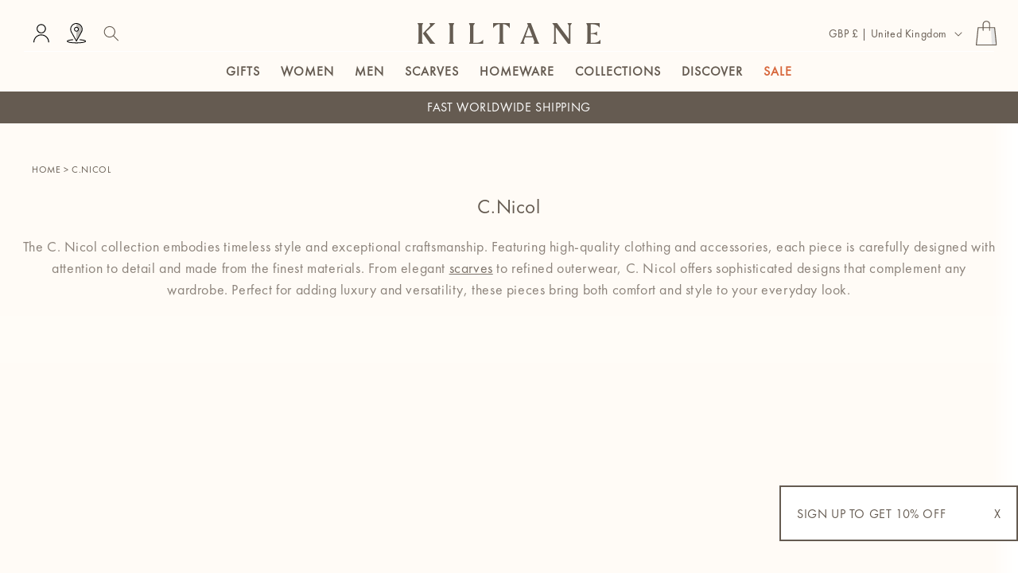

--- FILE ---
content_type: text/css
request_url: https://www.kiltane.com/cdn/shop/t/87/assets/kiltane.css?v=11899637536901417581767620290
body_size: 1993
content:
body,.collection-hero,.boost-sd__search-form-wrapper{background:#fffbf6!important}#MainContent{padding-top:200px}@media screen and (max-width: 990px){#MainContent{padding-top:100px}}.boost-sd__pagination-number--active{text-decoration:underline;font-weight:700!important}.tmenu_submenu_type_mega .tmenu_item_layout_block .tmenu_submenu>.tmenu_item a{font-size:20px!important}.home-page #MainContent{padding-top:100px}@media screen and (max-width: 990px){.home-page #MainContent{padding-top:75px}}.tmenu_nav .tmenu_item_link{color:#655b51!important}.tmenu_nav .tmenu_item:hover .tmenu_item_link{color:#fff!important}.header__inline-menu .delayed li{opacity:0;animation:fadeIn 3s ease-in forwards;animation-delay:2s}@keyframes fadeIn{to{opacity:1}}.header-banner{display:flex;justify-content:center;text-align:center}a.header__location-icon{padding-left:0}.header{padding-bottom:0!important}.header-wrapper{background:#fffbf6;position:absolute;transition:.5s;width:100%}.tmenu_submenu_type_flyout .tmenu_submenu,.tmenu_item--root>.tmenu_submenu{background-color:#655b51!important}.home-page .header__menu-item,.home-page .header__active-menu-item,.home-page .header-banner{color:#000;text-decoration:none}.home-page .scrolled-past-header .header__menu-item,.home-page .scrolled-past-header .header__active-menu-item,.home-page .scrolled-past-header .header-banner,.home-page .header-wrapper:hover .header__menu-item,.home-page .header-wrapper:hover .header__active-menu-item,.home-page .header-wrapper:hover .header-banner{color:#fff}.left-icons{grid-area:left-icons;justify-self:start;display:flex}.right-icons .header__search{display:none}.header__icon--wishlist,.header__icon--cart{padding-left:23px;background-repeat:no-repeat;background-size:27px 40px;background-position:center center;-webkit-transition:-webkit-transform .2s;transition:-webkit-transform .2s;transition:transform .2s;transition:transform .2s,-webkit-transform .2s}@media screen and (max-width: 990px){.left-icons{display:none}.right-icons .header__search{display:block}#HeaderCountryMobileForm .disclosure__list-wrapper{z-index:9999}#HeaderCountryMobileForm .disclosure__button span,#HeaderCountryMobileForm .disclosure__button svg{color:#fff}}.kiltane-icon{display:none}@media screen and (min-width:990px){.header__inline-menu{width:100%;display:flex;justify-content:center;border-top:1px solid white}.scrolled-past-header .header--top-center{grid-template-areas:"heading left-icons navigation icons";grid-template-columns:70px 1fr auto 1fr}.scrolled-past-header .header__inline-menu{margin-top:0!important}.scrolled-past-header .header__heading-logo{display:none}.scrolled-past-header .header__heading-link{padding:0;justify-self:center}.scrolled-past-header .kiltane-icon{display:flex;max-width:50px}.scrolled-past-header .header__heading-logo-wrapper{display:inline-block;transition:width .3s cubic-bezier(.52,0,.61,.99);height:50px;display:flex;justify-content:center;align-self:center}.scrolled-past-header .header__heading-link{display:block;overflow-x:hidden;width:80px;height:70px;position:fixed;overflow:hidden;left:0;top:0;-webkit-box-ordinal-group:0;-ms-flex-order:-1;order:-1;background-color:#fffbf6;-webkit-transform:none;transform:none;margin:0;z-index:2;display:flex}}.search-modal{z-index:9999}.header-wrapper .swiper{background-color:#655b51}.tmenu_item--root>a>.tmenu_item_text{font-weight:700!important}.tmenu_item a{font-family:FuturaPT,sans-serif!important;font-weight:400!important}.tmenu_item>.tmenu_submenu{margin:0 auto;padding-left:calc((100% - 1200px)/2)!important;padding-right:calc((100% - 1200px)/2)!important;box-sizing:border-box}@media screen and (min-width:990px){.tmenu_item_active,.kiltane-mega-menu .tmenu_submenu{background-color:#655b51!important}}#menu-drawer,.tmenu_item_mobile{background-color:#655b51}.tmenu_item_mobile .tmenu_item_link{color:#fff}.menu-sale>a>.tmenu_item_text{color:red!important}.home-page .header-wrapper:hover .menu-sale>a>.tmenu_item_text,.home-page .scrolled-past-header .menu-sale>a>.tmenu_item_text{color:red!important}.swiper-button-prev,.swiper-button-next{width:40px;height:40px;background-color:#fff;border:1px solid #E7E7E7;border-radius:50%}.swiper-button-prev:after,.swiper-button-next:after{font-size:15px;color:#494949}.product-form__input input[type=radio]+label.color-swatch{height:25px;width:25px;padding:0;margin:0;border-radius:100%}.product-form__input input[type=radio]:checked+label.color-swatch{box-shadow:0 0 0 2px #000;transition:box-shadow .2s ease}.boost-sd__recommendation-title-text{font-size:22px!important;font-family:FuturaPT,sans-serif!important;font-weight:400!important;color:#655b51!important}@media screen and (max-width: 990px){.delivery-wrapper table{width:100%!important}.delivery-wrapper tbody p,.delivery-wrapper tbody td{font-size:12px}}.product__title h1,.boost-sd__show-limit-list-button,.boost-sd__sorting-label,.boost-sd__sorting-button{font-family:FuturaPT,sans-serif!important;color:#655b51!important}.boost-sd__sorting-list{z-index:999!important}.panel p,.panel div,.panel{font-size:1.3rem;margin:0}.panel{padding-bottom:10px!important}.collection-hero__title{color:#655b51!important;font-size:2rem}@media screen and (min-width:990px){.collection-hero__title{font-size:2.5rem}}.boost-sd__collection-header{display:none}.boost-sd__product-title{min-height:35px;font-family:FuturaPT,sans-serif!important;color:#655b51!important}.boost-sd__filter-option-title{font-family:CalsonPro-Regular,sans-serif!important;font-weight:500!important;font-size:14px;color:#655b51!important}.boost-sd__product-item .boost-sd__button span,.product-form__submit{color:#655b51!important;background:unset!important;font-family:FuturaPT,sans-serif!important}.boost-sd__button{border-color:#655b51!important;color:#655b51!important;background-color:transparent!important}.boost-sd__button:hover,.product-form__submit:hover{background-color:#655b51!important;border:white 2px solid;border-color:#fff!important;color:#fff}.boost-sd__button:hover .boost-sd__button-text,.product-form__submit:hover span{color:#fff!important}.boost-sd__button-text{font-family:FuturaPT,sans-serif!important}.boost-sd__filter-option-item-label,.boost-sd__format-currency{font-family:FuturaPT,serif!important;color:#655b51!important}wishlist-button-collection .wk-floating{z-index:3!important}.boost-sd__header-main-2-content{width:100%!important}.klaviyo-signup-modal{min-width:300px;min-height:100px;max-width:600px;position:fixed;right:0;bottom:10px;max-height:80vh;z-index:999;overflow-y:auto}.klaviyo-signup-button{width:100%;height:100%;align-content:center;min-height:70px;border:2px solid #655B51;color:#655b51;display:grid;grid-template-columns:90% 10%;text-align:left;background-color:#fff;padding:10px 0 10px 20px;line-height:normal}#klaviyo-signup div.response{margin:0!important;padding:0 .5em .5em 0!important}.klaviyo-signup-modal #klaviyo-signup-shell{transition:2s;background-color:#fff;box-shadow:0 4px 8px #0003,0 6px 20px #00000030}.klaviyo-signup-modal #klaviyo-signup{width:100%;background-color:#fffbf6}.klaviyo-signup-modal .signup-content{display:grid;grid-template-columns:50% 50%}.klaviyo-signup-button:hover{cursor:pointer}.klaviyo-signup-content img{width:100%}.signup-content>div{padding:10px}.display-none{display:none}#mce-success-response{color:#655b51!important}@media screen and (max-width: 990px){.klaviyo-signup-modal{max-height:98vh}.klaviyo-signup-button div{font-size:14px}.klaviyo-signup-button{min-height:45px}.klaviyo-signup-modal .signup-content{grid-template-columns:100% 50%}.signup-content img{display:none}}.button.button--secondary:hover,.banner__buttons .button:hover{background-color:#655b51;color:#fff}.main-page-title{display:flex;justify-content:center}.tab-pill:hover{cursor:pointer;background-color:#dcdcdc!important}.footer__payment{filter:grayscale(1)}.drawer__footer summary{font-weight:700}.boost-sd__product-item[data-product-id="8929711653145"]{display:none!important}.giftwrap-by-wrapped{color:#655b51}@media screen and (max-width: 990px){.collections .swiper-slide{height:auto}.collections .carousel-item{height:100%;display:flex;flex-direction:column}.carousel-item-info{flex:1;justify-content:space-between}.carousel-item-info h2{font-size:16px!important}}#shopify-section-template--20844078530841__e5be4be2-b5f2-4fb4-9afb-44236c815787 .button:after,#shopify-section-template--20844078530841__e5be4be2-b5f2-4fb4-9afb-44236c815787 .button:before{box-shadow:unset!important}.banner__heading{font-family:FuturaPT}.hide-desktop{display:none!important}@media screen and (max-width: 990px){.hide-desktop{display:block!important}.hide-mobile{display:none!important}}.the-details-accordian div{display:block;margin-bottom:10px}.the-details-accordian div:before{content:"";position:absolute;left:0}.the-details-accordian div{text-indent:-9px}.the-details-accordian div span{display:block;margin-bottom:10px;margin-top:10px}.boost-sd__recommendation .boost-sd__recommendation-title-text{text-transform:uppercase!important;font-size:16px!important;font-weight:700!important}#size-guide h1,#size-guide p,#size-guide h2{margin:0 0 20px}.cart__footer{margin-bottom:40px}.tmenu_image span{font-weight:300!important}.boost-sd-layout,.boost-sd__toolbar-inner{max-width:1650px!important}.location-hide{display:none!important}.cart-notification.active{z-index:999}.cart-notification{background:#fff;z-index:999}.boost-sd__filter-tree-horizontal-refine-by-item,.boost-sd__refine-by-horizontal-refine-by-item{background-color:transparent!important;border:1px solid #655B51!important;color:#655b51!important;font-family:FuturaPT!important}.footer-accordion{max-width:600px;margin:0 auto;padding:0;list-style:none}.footer-accordion-item{border-radius:4px;overflow:hidden}.footer-accordion-header{color:#fff;cursor:pointer;padding:10px;border:none;width:100%;outline:none;transition:background-color .3s ease;display:block;text-align:left;background-color:unset;display:flex;flex-direction:row;justify-content:space-between}.footer-accordion-content{max-height:0;overflow:hidden;transition:max-height .3s ease;padding-left:0}.footer-accordion-content li{padding:10px 15px}.footer-accordion-header>div>a{color:#fff;text-decoration:none}.footer-accordion-content li a{color:#ffffffbf;text-decoration:none}.footer-accordion-content li a:hover{text-decoration:underline}.footer-accordion-header.active .arrow{transform:rotate(-180deg)}.arrow .icon-caret{height:calc(var(--font-heading-scale) * .6rem)}.klaviyo-form-WjrXvC form>div{justify-content:start!important}.boost-sd__pagination button{color:#655b51!important}.boost-sd__filter-option-path{fill:#655b51!important}.dustbag-wrapper-container{margin-top:10px}.limoniapps-discountninja-subtotalcomment-summary-row{display:none!important}.cart-page-layout:has(#main-cart-footer.is-empty){grid-template-columns:1fr;max-width:800px;margin:0 auto;width:100%}.tmenu_nav .kiltane-sale-heading{background-color:var(--sale-nav-background-color)}.tmenu_nav .kiltane-sale-heading a.tmenu_item_link{color:var(--sale-nav-text-color)!important}.tmenu_nav .kiltane-sale-heading a.tmenu_item_link:hover{background-color:var(--sale-nav-background-color-hover)!important}.tmenu_nav .kiltane-sale-heading a.tmenu_item_link:hover{color:var(--sale-nav-text-color-hover)!important}
/*# sourceMappingURL=/cdn/shop/t/87/assets/kiltane.css.map?v=11899637536901417581767620290 */


--- FILE ---
content_type: text/css
request_url: https://www.kiltane.com/cdn/shop/t/87/assets/blink-related-items.css?v=79964881727347766521729159680
body_size: -244
content:
.blink-related-container{margin-left:auto;margin-right:auto;max-width:1024px;padding-top:10px}.blink-relatedcollections__img img{margin:0 auto}.blink-related_txt{text-align:center;display:block;max-width:110px;overflow:hidden;white-space:wrap;padding-top:3px;height:50px;max-height:50px;line-height:15px}.blink-relatedcollections{-ms-overflow-style:none;scrollbar-width:none;margin:0 auto;overflow-x:scroll;justify-content:center}.blink-relatedcollections__items{display:inline-flex;align-items:left;justify-content:center;font-weight:700;line-height:1.4;text-align:center;column-gap:14px;padding:14px 10px}.blink-relatedcollections__item{font-style:normal;font-weight:500;margin:0 auto;text-decoration:none;white-space:nowrap;overflow:hidden;height:43px;font-size:14px;min-width:100px}.blink-relatedcollections__img{font-style:normal;font-weight:500;font-size:14px;margin:0 auto;text-decoration:none;white-space:nowrap;overflow:hidden;min-width:100px;padding:11px 10px}.blink-related-collections-item-rounded{border-radius:24px}@media only screen and (max-width: 800px){.blink-hide-title-mobile{display:none}}@media only screen and (min-width: 800px){.blink-relatedcollections__items{padding:19px 10px 20px}.blink-relatedcollections__item{font-size:14px;min-width:100px;height:33px}.blink-relatedcollections__img{font-size:14px;min-width:60px;padding:6px 10px;height:190px}.blink-related-collections-item-rounded{border-radius:20px}}@media only screen and (min-width: 1024px){.blink-relatedcollections__items{display:block;height:auto!important}.blink-relatedcollections__item{display:inline-block}.blink-relatedcollections{display:flex;align-items:left;justify-content:center;height:auto!important;display:block;width:70%;margin:0 15%}}
/*# sourceMappingURL=/cdn/shop/t/87/assets/blink-related-items.css.map?v=79964881727347766521729159680 */


--- FILE ---
content_type: text/css
request_url: https://www.kiltane.com/cdn/shop/t/87/assets/boost-sd-custom.css?v=1768996580446
body_size: 17
content:
.boost-sd__product-image-row--bottom{bottom:45px}.boost-sd__product-title{min-height:55px}.boost-sd__product-price{min-height:35px}.dot{height:20px;width:20px;background-color:#bbb;border-radius:50%;display:inline-block;margin-right:5px}.colorSwatch{min-height:40px;padding-top:10px;display:flex;flex-direction:row;justify-content:evenly}.colorSwatch>a{display:grid;place-items:center}.boost-sd__product-link{height:100%}.boost-sd__product-info{flex-direction:column;height:100%;padding-bottom:58px}.boost-sd__product-item .boost-sd__button{position:absolute;bottom:0;display:flex}.boost-sd__product-info .badge,.price__container .badge{background-color:#cacec9;color:#fff;border-radius:0;text-align:left;padding:4px;text-align:center}.price__container .badge{margin-top:19px;margin-bottom:12px!important}.boost-sd__filter-option-title,.boost-sd__show-limit-list-button{font-family:FuturaPT,sans-serif!important;color:#655b51!important;font-size:14px}.boost-sd__product-image-wrapper--zoom-in:hover .boost-sd__product-image-img{transform:scale(var(--boostsd-product-image-scale-number))}.badge-usp{font-family:FuturaPTExtraBold;background-color:#fffbf6;color:#655b51;position:absolute;z-index:2;bottom:10px;right:10px;padding:5px 20px;display:flex;text-align:center;text-transform:uppercase;font-size:14px}.badge-usp.personalised-badge{font-weight:300;font-family:FuturaPT,sans-serif!important;background-color:transparent;color:#fffbf6}.badge-usp.personalised-badge .icon img{max-width:50px;height:30px;filter:brightness(3);margin-bottom:-10px}@media (max-width:720px){.badge-usp{font-size:10px}}@media (min-width:720px){.boost-sd__product-title{min-height:42px;font-size:16px!important}.boost-sd__product-info .badge,.price__container .badge{font-size:14px!important}}.boost-sd__product-price-saving{font-family:FuturaPT,sans-serif!important}[data-product-id="9538813100313"] .boost-sd__btn-add-to-cart{display:none}.boost-sd__product-item{margin-bottom:-25px!important}.boost-sd__refine-by-horizontal-refine-by{padding-left:calc(var(--boostsd-general-gutter-desktop)* .5)}
/*# sourceMappingURL=/cdn/shop/t/87/assets/boost-sd-custom.css.map?v=1768996580446 */


--- FILE ---
content_type: image/svg+xml
request_url: https://www.kiltane.com/cdn/shop/t/87/assets/kt-basket-dual.svg?v=4759753787641536771729159669
body_size: 339
content:
<?xml version="1.0" encoding="UTF-8"?>
<svg width="28px" height="33px" viewBox="0 0 28 33" version="1.1" xmlns="http://www.w3.org/2000/svg" xmlns:xlink="http://www.w3.org/1999/xlink">
    <!-- Generator: sketchtool 61.2 (101010) - https://sketch.com -->
    <title>A6FFC51B-F7A2-4767-999B-32BF9C9C9A48</title>
    <desc>Created with sketchtool.</desc>
    <defs>
        <polygon id="path-1" points="2.38443678e-05 0 27.4561403 0 27.4561403 32.207175 2.38443678e-05 32.207175"></polygon>
    </defs>
    <g id="Block-1" stroke="none" stroke-width="1" fill="none" fill-rule="evenodd">
        <g id="Product---Desktop" transform="translate(-1382.000000, -29.000000)">
            <g id="UI/Desktop/Header">
                <g id="basket-icon">
                    <g transform="translate(1382.000000, 29.000000)">
                        <mask id="mask-2" fill="white">
                            <use xlink:href="#path-1"></use>
                        </mask>
                        <g id="Clip-2"></g>
                        <polygon id="Path-2" fill="#E4E4E4" mask="url(#mask-2)" points="24.887681 9.68 19.6946906 9.68 20.7564208 31.0720437 26.2946906 31.0720437"></polygon>
                        <path d="M13.728032,1.2387375 C11.7708268,1.2387375 10.1783821,2.56399605 10.1783821,4.19265 L10.1783821,8.33765625 L17.277682,8.33765625 L17.277682,4.19265 C17.277682,2.56399605 15.6852373,1.2387375 13.728032,1.2387375 L13.728032,1.2387375 Z M1.31321421,30.9684375 L26.1428498,30.9684375 L23.8906345,9.57639375 L18.5164195,9.57639375 L18.5164195,12.5303063 C18.5164195,12.8718167 18.2385611,13.149675 17.8970507,13.149675 C17.5551592,13.149675 17.277682,12.8718167 17.277682,12.5303063 L17.277682,9.57639375 L10.1783821,9.57639375 L10.1783821,12.5303063 C10.1783821,12.8718167 9.90052371,13.149675 9.55901331,13.149675 C9.21788406,13.149675 8.93964456,12.8718167 8.93964456,12.5303063 L8.93964456,9.57639375 L3.56542956,9.57639375 L1.31321421,30.9684375 Z M0.55739376,32.2037447 C0.38968776,32.1862118 0.24180156,32.1057891 0.13774761,31.9773416 C0.03369366,31.848894 -0.01395009,31.6872864 0.00358281,31.5226296 L2.38577031,8.89184835 C2.41893036,8.575875 2.68382961,8.33765625 3.00132756,8.33765625 L8.93964456,8.33765625 L8.93964456,4.19265 C8.93964456,1.88097525 11.087806,0 13.728032,0 C16.3682581,0 18.5164195,1.88097525 18.5164195,4.19265 L18.5164195,8.33765625 L24.4478758,8.33765625 C24.7722344,8.33765625 25.0371337,8.575875 25.0706749,8.8922295 L27.4524812,31.5226296 C27.4551493,31.5454986 27.4562927,31.5698922 27.4562927,31.594667 C27.454387,31.9308413 27.1765286,32.207175 26.8373051,32.207175 L0.61647201,32.207175 C0.59665221,32.207175 0.57721356,32.2060316 0.55739376,32.2037447 L0.55739376,32.2037447 Z" id="Fill-1" fill="#655b51" mask="url(#mask-2)"></path>
                    </g>
                </g>
            </g>
        </g>
    </g>
</svg>

--- FILE ---
content_type: image/svg+xml
request_url: https://www.kiltane.com/cdn/shop/files/KILTANE_MASTER_DARK.svg?v=1707389273&width=230
body_size: -83
content:
<svg viewBox="0 0 845.14 97.94" xmlns="http://www.w3.org/2000/svg" id="Layer_2"><defs><style>.cls-1{fill:#655c52;}</style></defs><g id="Layer_1-2"><polygon points="143.78 0 143.78 .93 148.45 11.2 148.45 86.74 143.78 97 143.78 97.93 169.28 97.93 169.28 97 164.61 86.74 164.61 11.2 169.28 .93 169.28 0 143.78 0" class="cls-1"></polygon><path d="m513.9,18.19l16.33,42.91h-31.25l14.92-42.91Zm-7.62-18.19v.93l4.21,10.88-29.85,75.23-6.53,9.95v.93h21.14v-.93l-5.28-10.25,6.84-19.75h35.75l7.45,19.9-3.41,10.11v.93h26.43v-.93l-6.53-10.57L523.54,0h-17.26Z" class="cls-1"></path><polygon points="692.97 0 692.97 .93 699.19 11.2 699.19 74.15 644.48 0 622.87 0 622.87 .93 631.11 11.97 631.11 86.74 624.89 97 624.89 97.93 644.78 97.93 644.78 97 638.57 86.74 638.57 19.59 696.39 97.93 705.71 97.93 706.65 97 706.65 11.2 712.87 .93 712.87 0 692.97 0" class="cls-1"></polygon><path d="m349.76,0l-.93.93v22.23h.61c6.99-11.19,17.87-17.87,29.69-18.34v81.92l-6.22,10.26v.93h28.61v-.93l-6.22-10.26V4.82c11.82.47,22.7,7.16,29.7,18.34h.93l.05-.32V.94l-.93-.93h-75.27Z" class="cls-1"></path><path d="m844.09,77.72c-1.43,2.35-3.11,4.35-5.05,6.05-7.52,6.6-14.12,8.72-38.49,8.72v-41.95c11.12.1,19.21,1.24,24.58,4.9,1.41.96,2.63,2.08,3.67,3.41h.76v-19.73h-.76c-1.04,1.32-2.26,2.45-3.67,3.4-5.37,3.66-13.46,4.79-24.58,4.9V5.45c19.83,0,32.64,3.26,39.63,14.77h1.05V.94l-.93-.94h-60.58v.93l4.66,10.26v75.54l-4.66,10.26v.93h64.49l.93-.93v-19.28h-1.05Z" class="cls-1"></path><polygon points="0 0 0 .94 4.66 11.2 4.66 86.74 0 97 0 97.93 25.49 97.93 25.49 97 20.82 86.74 20.82 11.2 25.49 .94 25.49 0 0 0" class="cls-1"></polygon><polygon points="54.87 0 54.87 .94 59.22 11.2 24.71 47.72 24.71 48.65 51.49 86.74 59.36 97.93 82.66 97.93 82.66 96.94 71.82 86.74 38.86 41.82 81.6 .94 81.6 0 54.87 0" class="cls-1"></polygon><path d="m296.85,83.77c-7.52,6.6-14.12,8.72-38.5,8.72V11.58l6.21-10.25V.4h-27.05v.93l4.67,10.25v75.16l-4.66,10.25h0v.93h64.49l.94-.93v-19.27h-1.05c-1.44,2.35-3.11,4.35-5.05,6.05" class="cls-1"></path></g></svg>

--- FILE ---
content_type: text/javascript; charset=utf-8
request_url: https://www.kiltane.com/products/orange-1.js
body_size: 291
content:
{"id":15187571147132,"title":"Cotton Tote Bag - Orange","handle":"orange-1","description":"\u003cp\u003e\u003cmeta charset=\"UTF-8\"\u003e\u003cspan\u003eA practical everyday essential, this cotton tote features the Kiltane logo and a clean, structured silhouette. Made from durable cotton, it’s ideal for daily errands, weekend markets or carrying your go-to essentials. Available in two colours: classic coffee brown and a warm orange.\u003c\/span\u003e\u003c\/p\u003e","published_at":"2025-04-30T12:25:42+01:00","created_at":"2025-04-15T12:07:09+01:00","vendor":"Kiltane","type":"Bags","tags":["Accessories type","Accessories type_Bags","Collection_Black Friday","Collection_New Arrivals","Gender_Men","Gender_Unisex","Gender_Women","Material_Cotton"],"price":1200,"price_min":1200,"price_max":1200,"available":false,"price_varies":false,"compare_at_price":null,"compare_at_price_min":0,"compare_at_price_max":0,"compare_at_price_varies":false,"variants":[{"id":55116485525884,"title":"Default Title","option1":"Default Title","option2":null,"option3":null,"sku":"K-Ctb-Orange-ONE","requires_shipping":true,"taxable":true,"featured_image":null,"available":false,"name":"Cotton Tote Bag - Orange","public_title":null,"options":["Default Title"],"price":1200,"weight":214,"compare_at_price":null,"inventory_management":"shopify","barcode":"0000000134941","quantity_rule":{"min":1,"max":null,"increment":1},"quantity_price_breaks":[],"requires_selling_plan":false,"selling_plan_allocations":[]}],"images":["\/\/cdn.shopify.com\/s\/files\/1\/0784\/1388\/9817\/files\/recycledcottontotebagorange_MG_2345.jpg?v=1744715290"],"featured_image":"\/\/cdn.shopify.com\/s\/files\/1\/0784\/1388\/9817\/files\/recycledcottontotebagorange_MG_2345.jpg?v=1744715290","options":[{"name":"Title","position":1,"values":["Default Title"]}],"url":"\/products\/orange-1","media":[{"alt":null,"id":64425060630908,"position":1,"preview_image":{"aspect_ratio":0.667,"height":3000,"width":2000,"src":"https:\/\/cdn.shopify.com\/s\/files\/1\/0784\/1388\/9817\/files\/recycledcottontotebagorange_MG_2345.jpg?v=1744715290"},"aspect_ratio":0.667,"height":3000,"media_type":"image","src":"https:\/\/cdn.shopify.com\/s\/files\/1\/0784\/1388\/9817\/files\/recycledcottontotebagorange_MG_2345.jpg?v=1744715290","width":2000}],"requires_selling_plan":false,"selling_plan_groups":[]}

--- FILE ---
content_type: text/javascript
request_url: https://www.kiltane.com/cdn/shop/t/87/assets/boost-sd-custom.js?v=1768996580446
body_size: 1632
content:
boostSDAppConfig?.filterSettings&&(boostSDAppConfig.filterSettings.filterLayout="horizontal");const sampleCustomization={updateProductItemGrid:componentRegistry=>{componentRegistry.useComponentPlugin("ProductItem",{name:"Add extra information",enabled:!0,apply:()=>({afterRender(element){try{let productData=element.getParams().props.product,productId=productData.id;productData?.split_product&&(productId=productData.variant_id);let productItem=document.querySelector('[data-product-id="'+productId+'"]');if(!productItem){console.error("Product item not found for product ID:",productId);return}if(!productItem.querySelector(".badge-usp"))for(var i=productData.tags.length-1;i>=0;i--){if(tag=productData.tags[i],tag.indexOf("plp-badge-")!==-1){const badgeHTML=`
            <div class="badge-usp">
              <div class="">${tag.split("plp-badge-")[1]}</div>
            </div>`;var preTagLabel='<span class="display-tag display-tag-small display-tag-gender">'+tag.split("plp-badge-")[1]+"</span>";productItem.querySelector(".boost-sd__product-image").insertAdjacentHTML("beforeend",badgeHTML)}tag.indexOf("Collection_Personalised")!==-1&&productItem.querySelector(".boost-sd__product-image").insertAdjacentHTML("beforeend",`
            <div class="badge-usp personalised-badge">
              <div class=""><span class="icon"><img src="https://cdn.shopify.com/s/files/1/0784/1388/9817/files/personlised-icon.png?v=1760528001"/></span> Personalise</div>
            </div>`)}var activeProductColor="";productItem.querySelector(".colorSwatch")||(productItem.querySelector(".boost-sd__product-image").insertAdjacentHTML("afterend",`
                    <style>
                      
                    </style>
                    <div style="display: flex; flex-direction: column;">
                      <div class="colorSwatch"></div>
                    </div>`),productData.metafields.forEach(metaObject=>{if(window.strings.collectionBadges==="true"){const country=Shopify.country,priceDiv=productItem.querySelector(".boost-sd__product-price");let badgeKey=null;switch(country){case"GB":metaObject.key==="badge"&&(badgeKey="badge");break;case"US":metaObject.key==="badge_us"&&(badgeKey="badge_us");break;default:metaObject.key==="badge_default"&&(badgeKey="badge_default");break}if(badgeKey&&metaObject.key===badgeKey&&priceDiv){const badgeDiv=document.createElement("div");badgeDiv.classList.add("badge"),badgeDiv.innerHTML=metaObject.value,priceDiv.insertAdjacentElement("afterend",badgeDiv)}}if(metaObject.key=="linked_products"){let findLinkedProducts2=function(){fetch(window.Shopify.routes.root+"api/graphql",{method:"POST",headers:{"X-Shopify-Storefront-Access-Token":"b71b026299672643621edd5c999cff3a","Content-Type":"application/json"},body:JSON.stringify({query:`{
                          metaobject(id: "${metaObjectValue}") {
                            field(key: "linked_products") {
                              value
                            }
                          }
                        }`})}).then(response=>{if(!response.ok)throw new Error("Network response was not ok");return response.json()}).then(data=>{var query=data.data.metaobject.field.value.split(",").map(product=>{var output=product.split("/"),lastElement=output[output.length-1];return lastElement.slice(0,-2)}).join(" OR ");return fetch(window.Shopify.routes.root+"api/graphql",{method:"POST",headers:{"X-Shopify-Storefront-Access-Token":"b71b026299672643621edd5c999cff3a","Content-Type":"application/json"},body:JSON.stringify({query:`{
                              products(first: 50, query: "${query}") {
                                edges {
                                  node {
                                    id
                                    title
                                    onlineStoreUrl
                                    availableForSale
                                    featuredImage {
                                      url
                                    }
                                    metafields(identifiers: [
                                      { namespace: "custom", key: "color" },
                                      { namespace: "custom", key: "colorswatchurl" }
                                    ]) {
                                      reference {
                                        ... on MediaImage {
                                          presentation {
                                            asJson(format: IMAGE)
                                          }
                                          image {
                                            url
                                            height
                                            width
                                          }
                                        }
                                      }
                                      value
                                    }
                                  }
                                }
                              }
                            }`})})}).then(response=>{if(!response.ok)throw new Error("Network response was not ok");return response.json()}).then(data=>{var productMetafields=data.data.products.edges,total=data.data.products.edges.length,count=0,added=!1;productMetafields.forEach(productMetafield=>{if(productMetafield.node.availableForSale!=!1){if(count==5){var extra=total-count;extra>0&&added==!1&&(added=!0,productItem.querySelector(".colorSwatch").insertAdjacentHTML("beforeend",`<div style="display: flex;height: 30px;align-items: center;">+ ${extra}</div>`));return}image=productMetafield.node.featuredImage.url;var metafields=productMetafield.node.metafields;if(metafields[1]&&metafields[1].reference&&metafields[1].reference.presentation){focalPoint=metafields[1].reference.presentation.asJson.focalPoint;var generateImageURL=metafields[1].reference.image.url.substring(0,metafields[1].reference.image.url.lastIndexOf("?"))+"?crop=region&crop_height=100&crop_left="+Math.ceil(focalPoint.x*metafields[1].reference.image.width)+"&crop_top="+Math.ceil(focalPoint.y*metafields[1].reference.image.height)+"&crop_width=100&height=40&v=1709648334&width=40",span=`<a href="${productMetafield.node.onlineStoreUrl}"><span class="dot" style="background-image: url(${generateImageURL}); background-position-x: ${focalPoint.x}; background-position-y:${focalPoint.y}; --focus-x:${focalPoint.x}; --focus-y:${focalPoint.y};"></span></a>`;productItem.querySelector(".colorSwatch").insertAdjacentHTML("beforeend",span)}else if(metafields[0]){color=metafields[0].value;var span=`<a href="${productMetafield.node.onlineStoreUrl}"><span class="dot" style="background-color: ${color.toString()};"></span></a>`;productItem.querySelector(".colorSwatch").insertAdjacentHTML("beforeend",span)}else if(metafields[1]&&metafields[1].reference){var span=`<a href="${productMetafield.node.onlineStoreUrl}"><span class="dot" style="background-image: url('${metafields[1].reference.image.url}');     background-size: 100%;
                            background-position: center;"></span></a>`;productItem.querySelector(".colorSwatch").insertAdjacentHTML("beforeend",span)}else console.warn("Metafields do not contain the expected properties:",metafields);count++}})}).then(()=>{if(productId=="8468930232601"||productId=="8468930953497"){var span=`<a href="/products/womens-cricket-style-cable-v-neck-jumper-cream-black"><span class="dot" style="background-image: url('https://cdn.shopify.com/s/files/1/0784/1388/9817/files/Screenshot_2024-06-06_at_15.06.55_dc577805-3263-446d-8001-b8391a5651da.png?v=1718171473');     background-size: 100%;
                          background-position: center;"></span></a>`;productItem.querySelector(".colorSwatch").insertAdjacentHTML("beforeend",span)}}).catch(error=>{console.error("There was an error:",error)})};var findLinkedProducts=findLinkedProducts2,color=null,focalPoint=null,image=null;const metaObjectValue=metaObject.value;findLinkedProducts2()}}))}catch(e){console.warn(e)}}})})}};window.__BoostCustomization__=(window.__BoostCustomization__??[]).concat([sampleCustomization.updateProductItemGrid]);
//# sourceMappingURL=/cdn/shop/t/87/assets/boost-sd-custom.js.map?v=1768996580446


--- FILE ---
content_type: text/javascript
request_url: https://www.kiltane.com/cdn/shop/t/87/assets/details-disclosure.min.js?v=1280803141002827361729159669
body_size: -313
content:
class DetailsDisclosure extends HTMLElement{constructor(){super();this.mainDetailsToggle=this.querySelector("details");this.content=this.mainDetailsToggle.querySelector("summary").nextElementSibling;this.mainDetailsToggle.addEventListener("focusout",this.onFocusOut.bind(this));this.mainDetailsToggle.addEventListener("toggle",this.onToggle.bind(this))}onFocusOut(){setTimeout(()=>{this.contains(document.activeElement)||this.close()})}onToggle(){this.animations||(this.animations=this.content.getAnimations());
this.mainDetailsToggle.hasAttribute("open")?this.animations.forEach(a=>a.play()):this.animations.forEach(a=>a.cancel())}close(){this.mainDetailsToggle.removeAttribute("open");this.mainDetailsToggle.querySelector("summary").setAttribute("aria-expanded",!1)}}customElements.define("details-disclosure",DetailsDisclosure);
class HeaderMenu extends DetailsDisclosure{constructor(){super();this.header=document.querySelector(".header-wrapper")}onToggle(){this.header&&(this.header.preventHide=this.mainDetailsToggle.open,""===document.documentElement.style.getPropertyValue("--header-bottom-position-desktop")&&document.documentElement.style.setProperty("--header-bottom-position-desktop",`${Math.floor(this.header.getBoundingClientRect().bottom)}px`))}}customElements.define("header-menu",HeaderMenu);


--- FILE ---
content_type: text/javascript
request_url: https://www.kiltane.com/cdn/shop/t/87/assets/pubsub.min.js?v=108162848138635566411729159669
body_size: -734
content:
let subscribers={};function subscribe(a,b){void 0===subscribers[a]&&(subscribers[a]=[]);subscribers[a]=[...subscribers[a],b];return function(){subscribers[a]=subscribers[a].filter(c=>c!==b)}}function publish(a,b){subscribers[a]&&subscribers[a].forEach(c=>{c(b)})};


--- FILE ---
content_type: text/javascript
request_url: https://www.kiltane.com/cdn/shop/t/87/assets/kiltane.js?v=78821810146741766701761043345
body_size: -359
content:
function colorChange(element){var color=element.getAttribute("data-color"),div=document.querySelector(".variant-title");div.textContent=color}function toggleHide(id){var element=document.getElementById(id);element.classList.contains("display-none")?element.classList.remove("display-none"):element.classList.add("display-none")}document.addEventListener("DOMContentLoaded",function(){DisplayLocalElements(),document.querySelectorAll(".the-details-accordian div br").forEach(function(brElement){var text=brElement.nextSibling,span=document.createElement("span");span.appendChild(text),brElement.parentNode.appendChild(span),brElement.parentNode.removeChild(brElement)})});function DisplayLocalElements(){var country=Shopify.country;switch(country){case"US":var usElements=document.querySelectorAll(".us-show");usElements.forEach(function(element){element.classList.remove("location-hide")});break;case"GB":var ukElements=document.querySelectorAll(".uk-show");ukElements.forEach(function(element){element.classList.remove("location-hide")});break;default:var defaultElements=document.querySelectorAll(".default-show");defaultElements.forEach(function(element){element.classList.remove("location-hide")});break}}
//# sourceMappingURL=/cdn/shop/t/87/assets/kiltane.js.map?v=78821810146741766701761043345
